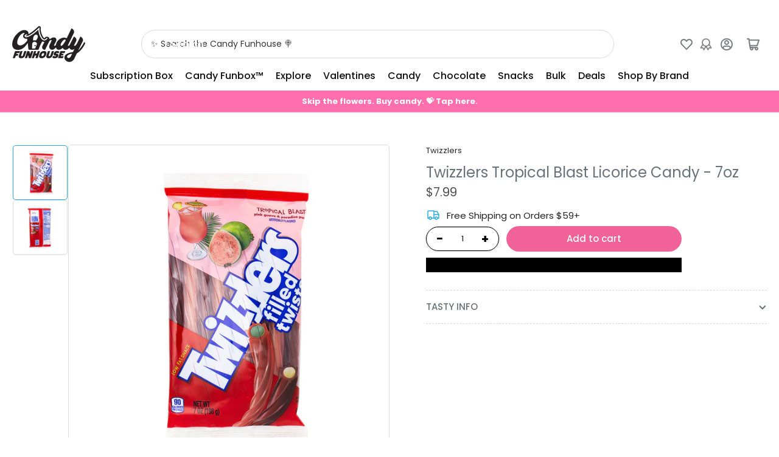

--- FILE ---
content_type: text/css
request_url: https://candyfunhouse.ca/cdn/shop/t/161/assets/component-cart-items.css?v=84504264504352560171766421994
body_size: 622
content:
cart-items{display:block}.cart-items td,.cart-items th{padding:0;border:none;text-align:start}.cart-items th{padding-bottom:1.8rem;font-weight:400;font-size:calc(var(--font-body-scale) * 1.3rem);text-transform:uppercase}.cart-item-quantity-wrapper{display:flex;align-items:center}.cart-item-quantity-wrapper .quantity-input{height:4rem;width:12rem}.cart-item-quantity-wrapper .quantity-input .quantity-input-field{font-size:calc(var(--font-body-scale) * 1.5rem)}.cart-item-totals{position:relative}.cart-items *.right{text-align:right}.cart-item-image-container{display:inline-flex;box-shadow:inset 0 0 0 1px rgba(var(--color-border)),0 2px rgba(var(--color-box-shadow));background-color:rgba(var(--color-background));border-radius:var(--border-radius-base);padding:.5rem;flex:none}.cart-item-image-container:after{content:none}.cart-item-image{height:auto;max-width:100%;min-width:8rem}.cart-items-disabled{pointer-events:none}.cart-item-details{font-size:calc(var(--font-body-scale) * 1.6rem);line-height:calc(1 + .4 / var(--font-body-scale))}.cart-item-details>*{margin:0;max-width:30rem}.cart-item-details>*+*{margin-top:.6rem}.cart-item-media{position:relative}.cart-unit-price{font-size:calc(var(--font-body-scale) * 1.4rem);white-space:nowrap}.cart-item-link{display:block;bottom:0;inset-inline-start:0;position:absolute;inset-inline-end:0;top:0;width:100%;height:100%}.cart-item-name{font-size:calc(var(--font-body-scale) * 1.4rem);color:rgba(var(--color-foreground-alt));margin:0 0 .5rem;font-weight:400;display:block;text-decoration-color:transparent;transition:text-decoration .18s ease}.cart-item-name:hover{text-decoration:underline;text-underline-offset:.3rem;text-decoration-thickness:.1rem}.cart-item-eyebrow{margin-bottom:.2rem;font-size:calc(var(--font-body-scale) * 1.3rem)}.cart-item-price-wrapper>*{display:block;margin:0;padding:0}.cart-item-discounted-prices dd{margin:0}.cart-item-discounted-prices .cart-item-old-price{font-size:calc(var(--font-body-scale) * 1.4rem)}.cart-item-final-price{font-weight:400}.cart-item-sku{font-size:calc(var(--font-body-scale) * 1.3rem);margin-bottom:1.5rem;margin-top:1.5rem}.cart-item-sku:last-child{margin-bottom:0}.cart-item-sku>span{font-weight:var(--font-bolder-weight)}.product-option{font-size:calc(var(--font-body-scale) * 1.4rem);word-break:break-all;line-height:calc(1 + .5 / var(--font-body-scale))}.product-option+.product-option{margin-top:.4rem}.product-option *{display:inline;margin:0}.cart-item cart-remove-button{display:flex;margin-inline-start:2rem}@media (min-width: 750px) and (max-width: 989px){.cart-item cart-remove-button{width:4.5rem;height:4.5rem}}cart-remove-button a{min-width:calc(4.5rem / var(--font-body-scale));min-height:4.5rem;padding:0;margin:0 .1rem .1rem 0;display:flex;align-items:center;justify-content:center}cart-remove-button a:before,cart-remove-button a:after{content:none}cart-remove-button a:not([disabled]):hover{color:rgba(var(--color-foreground))}@media (min-width: 750px){cart-remove-button a{min-width:3.5rem;min-height:3.5rem}}cart-remove-button svg{height:1.5rem;width:1.5rem;color:var(--color-error)}.cart-item .cart-item-loading-overlay{top:0;inset-inline-start:auto;inset-inline-end:0;bottom:0;padding:0;position:absolute;z-index:1}@media (min-width: 750px){.cart-item .cart-item-loading-overlay{inset-inline-end:0;padding-top:4.5rem;bottom:auto}}.cart-item .cart-item-loading-overlay:not(.hidden)~*{visibility:hidden}.cart-item-error{display:flex;align-items:flex-start;margin-top:1rem;line-height:1;color:var(--color-error)}.cart-item-error-text{font-size:calc(var(--font-body-scale) * 1.2rem);line-height:1.3;order:1}.cart-item-error-text+svg{flex-shrink:0;width:1.7rem;height:1.7rem;margin-inline-end:.5rem;margin-top:-.1rem}.cart-item-error-text:empty+svg{display:none}@media (max-width: 749px){.cart-items,.cart-items thead,.cart-items tbody{display:block;width:100%}.cart-items thead tr{display:flex;justify-content:space-between;border-bottom:.1rem solid rgba(var(--color-border));margin-bottom:4rem}.cart-item{display:grid;grid-template:repeat(2,auto) / repeat(4,1fr);gap:1.5rem;margin-bottom:3.5rem}.cart-item:last-child{margin-bottom:0}.cart-item-media{grid-row:1/3}.cart-item-details{grid-column:2/4}.cart-item-quantity{grid-column:2/5}.cart-item-quantity-wrapper{flex-wrap:wrap}.cart-item-totals{display:flex;align-items:flex-start;justify-content:flex-end}}@media (min-width: 750px){.cart-items{padding-top:1rem;border-spacing:0;border-collapse:separate;box-shadow:none;width:100%;display:table;margin-bottom:0}.cart-items th{border-bottom:.1rem solid rgba(var(--color-border))}.cart-items thead th:first-child{width:50%}.cart-items th+th{padding-inline-start:5rem}.cart-items td{vertical-align:top;padding-top:4rem}.cart-item{display:table-row}.cart-item>td+td{padding-inline-start:3rem}.cart-item cart-remove-button{margin:0 0 0 2rem}.cart-item-details{width:100%}.cart-item-details>*{max-width:50rem}.cart-item-media{width:15rem}.cart-item-image-container{width:10rem}.cart-item-price-wrapper>*:only-child:not(.cart-item-discounted-prices){margin-top:1rem}}@media (min-width: 990px){.cart-item .cart-item-totals,.cart-item .cart-item-quantity{padding-inline-start:5rem}.cart-items thead th:first-child{width:70%}}
/*# sourceMappingURL=/cdn/shop/t/161/assets/component-cart-items.css.map?v=84504264504352560171766421994 */


--- FILE ---
content_type: text/javascript
request_url: https://candyfunhouse.ca/cdn/shop/t/161/assets/carousel-slider.js?v=77803043398036578131766421992
body_size: 244
content:
function initProductCardSwipers(){setTimeout(()=>{document.querySelectorAll(".product-card-swiper:not(.swiper-initialized)").forEach(el=>{new Swiper(el,{slidesPerView:1,spaceBetween:8,loop:!0,navigation:{nextEl:el.querySelector(".swiper-button-next"),prevEl:el.querySelector(".swiper-button-prev")}}),el.classList.add("swiper-initialized")})},300)}document.addEventListener("DOMContentLoaded",initProductCardSwipers);const observer=new MutationObserver(mutations=>{for(const mutation of mutations)mutation.addedNodes.length>0&&mutation.addedNodes.forEach(node=>{node.nodeType===1&&node.querySelector&&node.querySelector(".product-card-swiper")&&initProductCardSwipers()})});observer.observe(document.querySelector("main")||document.body,{childList:!0,subtree:!0}),customElements.get("carousel-slider")||customElements.define("carousel-slider",class extends HTMLElement{constructor(){super()}connectedCallback(){this.carousel=this.querySelector('[class*="grid-carousel"]'),this.initialize()}initialize(){const autoplayEnabled=this.getAttribute("data-autoplay")==="true",autoPlaySpeed=parseInt(this.getAttribute("data-speed"),10)*1e3;this.carousel.style.display="block",this.flickity=new Flickity(this.carousel,{autoPlay:autoplayEnabled?autoPlaySpeed:!1,cellAlign:"left",groupCells:!1,contain:!0,resize:!0,draggable:!0,prevNextButtons:!1,fade:!1,cellSelector:".grid-item",initialIndex:0,pageDots:!1,wrapAround:!1,accessibility:!1,watchCSS:!0}),this.flickity.on("change",index=>{const event=new CustomEvent("slider:slide-change",{detail:{id:this.getAttribute("id"),index}});document.dispatchEvent(event)})}}),customElements.get("carousel-navigation")||customElements.define("carousel-navigation",class extends HTMLElement{constructor(){super()}connectedCallback(){this.init()}init(retry=1,maxRetry=3){if(retry===maxRetry)return;const id=this.getAttribute("for");if(this.carouselComponent=document.querySelector(`#${id}`),this.wrap=this.dataset.wrap==="true",!this.carouselComponent||!this.carouselComponent.flickity){setTimeout(()=>{this.init(retry+1)},350);return}this.flickity=this.carouselComponent.flickity,this.buttonPrev=this.querySelector(".js-prev"),this.buttonNext=this.querySelector(".js-next"),this.buttonPrev.addEventListener("click",event=>{event.preventDefault(),this.flickity.previous()}),this.buttonNext.addEventListener("click",event=>{event.preventDefault(),this.flickity.next()}),this.flickity.on("select",()=>{this.wrap||(this.enableButton(this.buttonPrev),this.enableButton(this.buttonNext),this.flickity.slides[this.flickity.selectedIndex-1]?this.flickity.slides[this.flickity.selectedIndex+1]||this.disableButton(this.buttonNext):this.disableButton(this.buttonPrev))})}enableButton(button){button.classList.remove("pill-nav-item-disabled"),button.classList.remove("focus-none"),button.setAttribute("aria-disabled","false")}disableButton(button){button.classList.add("pill-nav-item-disabled"),button.classList.add("focus-none"),button.setAttribute("aria-disabled","true")}});
//# sourceMappingURL=/cdn/shop/t/161/assets/carousel-slider.js.map?v=77803043398036578131766421992


--- FILE ---
content_type: text/javascript; charset=utf-8
request_url: https://candyfunhouse.ca/products/twizzlers-tropical-blast-licorice-candy-7oz.js
body_size: 742
content:
{"id":7050198417467,"title":"Twizzlers Tropical Blast Licorice Candy - 7oz","handle":"twizzlers-tropical-blast-licorice-candy-7oz","description":"\u003ch2 style=\"text-align: center;\"\u003eA tropical blast from Twizzlers!\u003c\/h2\u003e\n\u003ch3 style=\"text-align: center;\"\u003eFilled Twists Licorice Candy\u003c\/h3\u003e\n\u003cp\u003e\u003cspan\u003eGive your tastebuds a real blast with the Twizzlers Tropical Blast Licorice Candy!\u003c\/span\u003e\u003c\/p\u003e\n\u003cdiv\u003eChill and relax as you experience the warm and tropical flavour of this Twizzlers Licorice. Made with the sunny tastes of Pink Guava and Paradise Punch, this licorice is unlike any other you have ever tasted!\u003c\/div\u003e\n\u003cdiv\u003eUltra chewy and packed with fresh and fruity flavours. It's an aromatic and fragrant treat that will happily propel you to the licorice tropics!\u003c\/div\u003e\n\u003cdiv\u003eMake it a sweet day with the Twizzlers Tropical Blast Licorice Candy!\u003c\/div\u003e\n\u003cdiv\u003e\u003cstrong\u003e7oz\u003c\/strong\u003e\u003c\/div\u003e","published_at":"2025-04-28T07:58:56-04:00","created_at":"2022-11-28T11:11:06-05:00","vendor":"Twizzlers","type":"Candy","tags":["2020s","candy","Chewy","Colour_Pink","Dietary_Vegetarian","Era_2020s","Flavour_Tropical","Fun Size","Licorice","Liquid-Filled","Mother's Day","Movie Night","OH951","Origin_USA","Pink","Size_Fun Size","Summer Candy","Texture_Chewy","TG-02-23","Theme_Mother's Day","Theme_Movie Night","tropical","Type_Candy","USA","Variety_Licorice","Variety_Liquid-Filled","Vegetarian"],"price":799,"price_min":799,"price_max":799,"available":true,"price_varies":false,"compare_at_price":null,"compare_at_price_min":0,"compare_at_price_max":0,"compare_at_price_varies":false,"variants":[{"id":40986895777851,"title":"Default Title","option1":"Default Title","option2":null,"option3":null,"sku":"01-1003888","requires_shipping":true,"taxable":true,"featured_image":null,"available":true,"name":"Twizzlers Tropical Blast Licorice Candy - 7oz","public_title":null,"options":["Default Title"],"price":799,"weight":311,"compare_at_price":null,"inventory_quantity":121,"inventory_management":"shopify","inventory_policy":"deny","barcode":"034000544554","quantity_rule":{"min":1,"max":null,"increment":1},"quantity_price_breaks":[],"requires_selling_plan":false,"selling_plan_allocations":[]}],"images":["\/\/cdn.shopify.com\/s\/files\/1\/0250\/7483\/files\/cfh-2024-twizzlers-guava-filled-twists-candy-funhouse.jpg?v=1713193094","\/\/cdn.shopify.com\/s\/files\/1\/0250\/7483\/files\/cfh-2024-twizzlers-guava-filled-twists-candy-funhouse-facts.jpg?v=1713193094"],"featured_image":"\/\/cdn.shopify.com\/s\/files\/1\/0250\/7483\/files\/cfh-2024-twizzlers-guava-filled-twists-candy-funhouse.jpg?v=1713193094","options":[{"name":"Title","position":1,"values":["Default Title"]}],"url":"\/products\/twizzlers-tropical-blast-licorice-candy-7oz","media":[{"alt":"Twizzlers Tropical Blast Licorice Candy - 7oz","id":24430384807995,"position":1,"preview_image":{"aspect_ratio":1.0,"height":1000,"width":1000,"src":"https:\/\/cdn.shopify.com\/s\/files\/1\/0250\/7483\/files\/cfh-2024-twizzlers-guava-filled-twists-candy-funhouse.jpg?v=1713193094"},"aspect_ratio":1.0,"height":1000,"media_type":"image","src":"https:\/\/cdn.shopify.com\/s\/files\/1\/0250\/7483\/files\/cfh-2024-twizzlers-guava-filled-twists-candy-funhouse.jpg?v=1713193094","width":1000},{"alt":"Twizzlers Tropical Blast Licorice Candy - 7oz  Nutrition Facts Ingredients","id":24430384775227,"position":2,"preview_image":{"aspect_ratio":1.0,"height":1000,"width":1000,"src":"https:\/\/cdn.shopify.com\/s\/files\/1\/0250\/7483\/files\/cfh-2024-twizzlers-guava-filled-twists-candy-funhouse-facts.jpg?v=1713193094"},"aspect_ratio":1.0,"height":1000,"media_type":"image","src":"https:\/\/cdn.shopify.com\/s\/files\/1\/0250\/7483\/files\/cfh-2024-twizzlers-guava-filled-twists-candy-funhouse-facts.jpg?v=1713193094","width":1000}],"requires_selling_plan":false,"selling_plan_groups":[]}